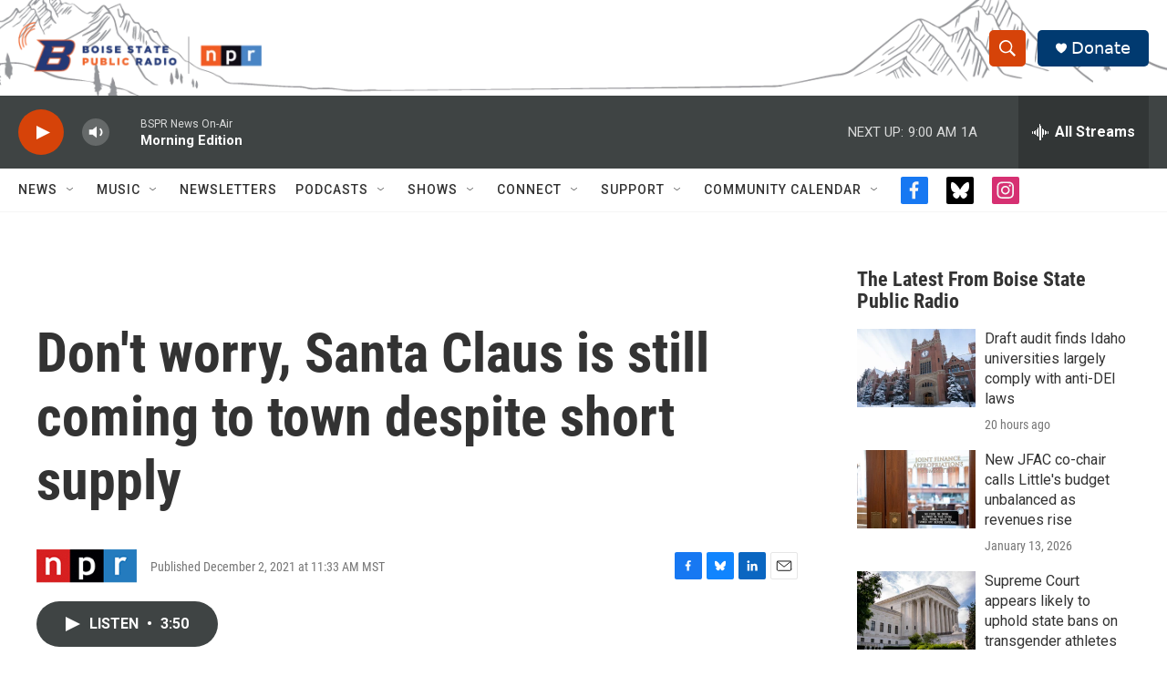

--- FILE ---
content_type: text/html; charset=utf-8
request_url: https://www.google.com/recaptcha/api2/aframe
body_size: 268
content:
<!DOCTYPE HTML><html><head><meta http-equiv="content-type" content="text/html; charset=UTF-8"></head><body><script nonce="PunlVOAHWXDB-7PK1oYFfw">/** Anti-fraud and anti-abuse applications only. See google.com/recaptcha */ try{var clients={'sodar':'https://pagead2.googlesyndication.com/pagead/sodar?'};window.addEventListener("message",function(a){try{if(a.source===window.parent){var b=JSON.parse(a.data);var c=clients[b['id']];if(c){var d=document.createElement('img');d.src=c+b['params']+'&rc='+(localStorage.getItem("rc::a")?sessionStorage.getItem("rc::b"):"");window.document.body.appendChild(d);sessionStorage.setItem("rc::e",parseInt(sessionStorage.getItem("rc::e")||0)+1);localStorage.setItem("rc::h",'1768491247409');}}}catch(b){}});window.parent.postMessage("_grecaptcha_ready", "*");}catch(b){}</script></body></html>